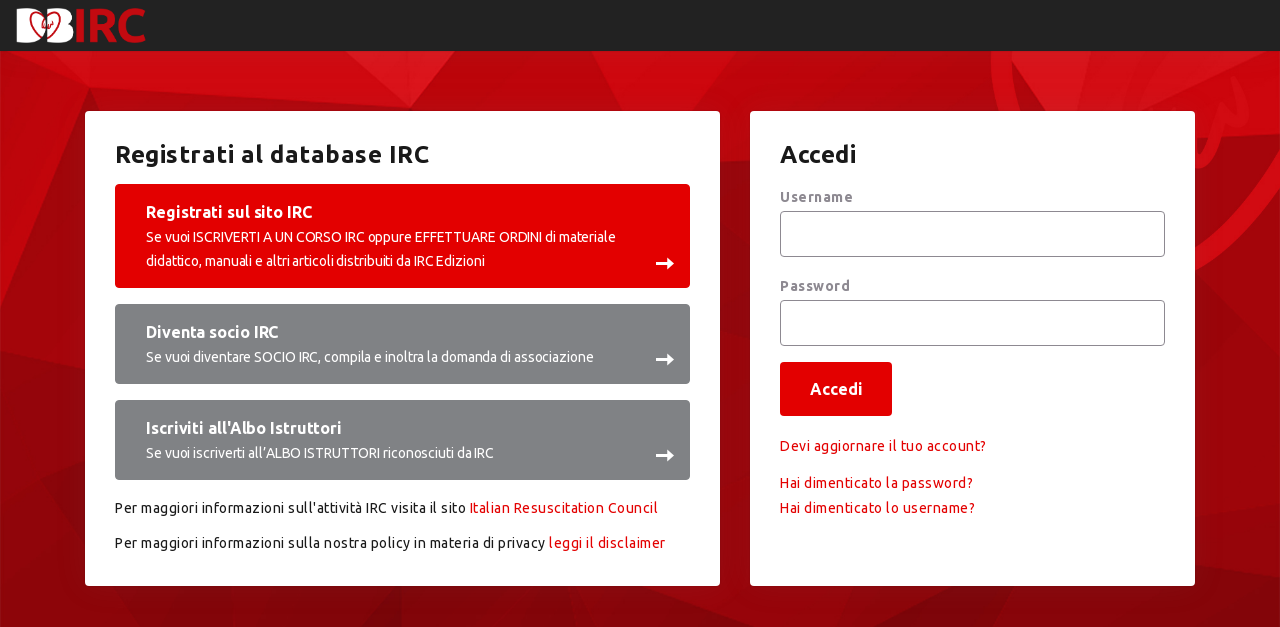

--- FILE ---
content_type: text/html; charset=UTF-8
request_url: https://db2020.ircouncil.it/login
body_size: 10613
content:


<!DOCTYPE html>
<html lang="en" class="no-js">

<head>
    <title>IRCDB</title>
    <meta charset="utf-8">
    <meta name="viewport" content="width=device-width, initial-scale=1, maximum-scale=1">
    <meta http-equiv="X-UA-Compatible" content="IE=edge,chrome=1">
    <link href="https://db2020.ircouncil.it/css/main.css" rel="stylesheet" type="text/css"> 
<link href="https://db2020.ircouncil.it/plugins/summernote/summernote.css" rel="stylesheet" type="text/css"> 
<link href="https://db2020.ircouncil.it/plugins/select2/select2.min.css" rel="stylesheet" type="text/css">

<style type="text/css">
  
	  


	
	  .loader {
	    position: fixed  !important;
	    display: flex  !important;
	    justify-content: center  !important;
	    align-items: center  !important;
	    width: 100%  !important;
	    height: 100%  !important;
	    top: 0  !important;
	    left: 0  !important;
	    background: rgba(0,0,0,0.8)  !important;
	    z-index: 999  !important;
	    overflow: hidden  !important;
	}

	.loader img {
	    width: 80px  !important;
	    height: auto  !important;
	    animation: pulse 1s linear infinite  !important;
	}

	@-webkit-keyframes pulse {
	    0% {
	        -webkit-transform: scale(1);
	        transform: scale(1);
	    }
	    33% {
	        -webkit-transform: scale(1.05);
	        transform: scale(1.05);
	    }
	    66% {
	        -webkit-transform: scale(0.95);
	        transform: scale(0.95);
	    }
	    100% {
	        -webkit-transform: scale(1);
	        transform: scale(1);
	    }
	}


	  .txt-uppercase{
	  	text-transform: uppercase !important;
	  }

	  .txt-lowercase{
	  	text-transform: lowercase !important;
	  }

	  
	.progress-bg{
	    background-color: #e9ecef;
	    padding: 10px;
	    border-radius: 0.25rem
	}

	.box-shadow{
		-webkit-box-shadow: 5px 5px 10px 0px #000000; 
		-moz-box-shadow: 5px 5px 10px 0px #000000; 
		-o-box-shadow: 5px 5px 10px 0px #000000; 
		box-shadow: 5px 5px 10px 0px #000000;"
	}
	.news-box-shadow{
		box-shadow: rgba(50, 50, 93, 0.25) 0px 50px 100px -20px, rgba(0, 0, 0, 0.3) 0px 30px 60px -30px, rgba(10, 37, 64, 0.35) 0px -2px 6px 0px inset;
	}

	    
	.media{
	    background-image: url("https://db2020.ircouncil.it/fad/img/cuore.png"); /* The image used */
        background-color: #fff; /* Used if the image is unavailable */
        height: 54px; /* You must set a specified height */
        width: 60px; /* You must set a specified height */
        background-size: 60px 54px;
        background-repeat: no-repeat; /* Do not repeat the image */
        margin-bottom: 10px;
         background-position: center;
             animation: pulse 1s linear 5;

      } 
    .media_button{
      border:2px solid #ddd; 
      border-radius:  25px; 
      background-color: #fff; 
      color: #E30000; 
      padding: 10px; 
      width:330px; 
      box-shadow: rgba(50, 50, 93, 0.25) 0px 50px 100px -20px, rgba(0, 0, 0, 0.3) 0px 30px 60px -30px, rgba(10, 37, 64, 0.35) 0px -2px 6px 0px inset;
    }


	.dashboard_media{
	    background-image: url("https://db2020.ircouncil.it/fad/img/cuore.png"); /* The image used */
        background-color: #fff; /* Used if the image is unavailable */
        height: 21px; /* You must set a specified height */
        width: 23px; /* You must set a specified height */
        background-size: 23px 21px;
        background-repeat: no-repeat; /* Do not repeat the image */
        margin-bottom: 10px;
         background-position: center;
             animation: pulse 1s linear 5;

      } 

     .table-dark-bordered, .table-dark-bordered > thead > tr > th, .table-dark-bordered > tbody > tr > th, .table-dark-bordered > tfoot > tr > th, .table-dark-bordered > thead > tr > td, .table-dark-bordered > tbody > tr > td, .table-dark-bordered > tfoot > tr > td {
    		border-top: 1px solid #99a6b2;
     }
    .table-dark-bordered td, .table-dark-bordered th {
    	border: 1px solid #99a6b2;
	}
	.table-dark-bordered > thead > tr > th {
		border-bottom: 1px solid #99a6b2;
	}
	  
	.mini-loader {
	  width: 15px;
	  padding: 2px;
	  aspect-ratio: 1;
	  border-radius: 50%;
	  background: #E30000;
	  --_m: 
	    conic-gradient(#0000 10%,#000),
	    linear-gradient(#000 0 0) content-box;
	  -webkit-mask: var(--_m);
	          mask: var(--_m);
	  -webkit-mask-composite: source-out;
	          mask-composite: subtract;
	  animation: l3 1s infinite linear;
	}
	@keyframes  l3 {to{transform: rotate(1turn)}}
</style>

</style>
</head>


<!--- Header -->
<nav class="navbar navbar-dark header">
    <a class="navbar-brand logo" href="#"></a>
</nav>
<!-- Fine Header -->

<section>
    <div class="container">
        <div class="row">
            <div class="col-md-7">
                <div class="box h-100 mb-0">
                    <p class="h2">Registrati al database IRC</p>
                    <a style="color:white; background-color: #E30000;" class="second-button text-left icon-button d-block mb-3" href="https://db2020.ircouncil.it/registrazione/registrati-sul-sito-irc">
                        Registrati sul sito IRC<br>
                        <span class="small">Se vuoi ISCRIVERTI A UN CORSO IRC oppure EFFETTUARE ORDINI di materiale didattico, manuali e altri articoli distribuiti da IRC Edizioni</span>
                        <i class="ml-3 im im-arrow-right"></i>
                    </a>
                    <a style="color:white; background-color: #808285; border-color: #808285;" class="second-button text-left icon-button d-block mb-3" href="https://db2020.ircouncil.it/registrazione/diventa-socio">
                        Diventa socio IRC<br>
                        <span class="small">Se vuoi diventare SOCIO IRC, compila e inoltra la domanda di associazione</span>
                        <i class="ml-3 im im-arrow-right"></i>
                    </a>
                    <a style="color:white; background-color: #808285; border-color: #808285;" class="second-button text-left icon-button d-block mb-3" href="https://db2020.ircouncil.it/registrazione/iscriviti-all-albo-istruttori">
                        Iscriviti all'Albo Istruttori<br>
                        <span class="small">Se vuoi iscriverti all’ALBO ISTRUTTORI riconosciuti da IRC</span>
                        <i class="ml-3 im im-arrow-right"></i>
                    </a>
                    <p class="small">
                        Per maggiori informazioni sull'attività IRC visita il sito <a href="https://ircouncil.it" target="_blank">Italian Resuscitation Council</a>
                    </p>
                    <p class="small mb-0">
                        Per maggiori informazioni sulla nostra policy in materia di privacy <a href="#" data-toggle="modal" data-target="#disclaimerModal">leggi il disclaimer</a>
                    </p>
                </div>
            </div>
            <div class="col-md-5">
                <div class="box h-100 mb-0 xs-mt-3">
                    <p class="h2">Accedi</p>
                    <form method="POST" action="https://db2020.ircouncil.it/login" id="form">
                        <input type="hidden" name="_token" value="8rgBixm6dEc3zNhZ7kxdvWyX1LnqQmF9SVx7B2Uz">                            <label>Username</label>
                             <input id="username" type="text" class="mb-3 " name="username" value="" required autocomplete="username" autofocus>

                                
     
                        <label>Password</label>
                        <input id="password" type="password" class="mb-3 " name="password" required autocomplete="current-password">

                            
                        

                        

                        <button type="submit" class="button mb-3">Accedi</button>
                         <a class="d-block small mt-1" href="https://db2020.ircouncil.it/recupera/dati">Devi aggiornare il tuo account?</a>
                        <a class="d-block mt-3 small" href="https://db2020.ircouncil.it/password/reset">Hai dimenticato la password?</a>
                        <a class="d-block mt-1 small" href="https://db2020.ircouncil.it/recupera/username">Hai dimenticato lo username?</a>
                       
                    </form>
                </div>
            </div>
        </div>
    </div>
</section>
<div class="loadingBox text-center" style="display: none;"> 
  <div class="spinner-border" role="status">
    <span class="sr-only">Loading...</span>
  </div> 
</div>

<!-- Disclaimer Modal -->
<div class="modal fade" id="disclaimerModal" tabindex="-1" role="dialog" aria-hidden="true">
    <div class="modal-dialog modal-xl modal-dialog-scrollable" role="document">
        <div class="modal-content">
            <div class="modal-header">
                <h5 class="modal-title">INFORMATIVA PRIVACY AI SENSI ARTT. 13 D. LGS 196/2003 E 13 DEL REGOLAMENTO EUROPEO N. 679/2016</h5>
                <button type="button" class="close" data-dismiss="modal" aria-label="Close">
                    <span aria-hidden="true">&times;</span>
                </button>
            </div>
            <div class="modal-body">
                <div>
                    <span style="font-weight:bold">INFORMATIVA SUL TRATTAMENTO DEI DATI PERSONALI</span>
                    <br>
                    <br>In questa pagina si descrivono le modalità di gestione dei portali web di Italian Resuscitation Council (di seguito “IRC”) in riferimento al trattamento dei dati personali degli utenti che lo consultano. Si tratta di un’informativa che è resa anche ai sensi dell’art. 13 del d.lg. n. 196/2003 (di seguito per brevità “Codice Privacy”), nonché, dell’art. 13 del Regolamento Europeo n. 679/2016 (di seguito per brevità “GDPR”) a coloro che interagiscono con i servizi web IRC per la protezione dei dati personali, anche con riferimento agli accessi per via telematica a partire dagli indirizzi: <a href="https://db.ircouncil.it/" target="_blank">https://db.ircouncil.it/</a>   e <a href="https://fad.ircouncil.it/" target="_blank">https://fad.ircouncil.it/</a> corrispondenti alla pagina iniziale del Database ufficiale e alla piattaforma per la Formazione a distanza (FAD) di IRC - Italian Resuscitation Council, nonché, per la consultazione del sito web www.ircouncil.it. Con la presente, dunque, IRC informa gli interessati sulle procedure utilizzate a sostegno della protezione dei dati personali. La presente informativa illustra quali dati vengono raccolti e per quali finalità, le modalità di trattamento e come vengono utilizzati.
                    <br><br>

                    <span style="font-weight:bold">1. FINALITA’ DEL TRATTAMENTO</span>
                    <br>
                    I Suoi dati personali ci sono stati forniti e saranno trattati esclusivamente per finalità strettamente connesse e strumentali all’adempimento delle obbligazioni inerenti ai rapporti con IRC in particolare:
                    <br>
                    <ul>
                        <li> per l’inserimento delle anagrafiche nei data base informatici aziendali;</li>
                        <li> per la tenuta della contabilità;</li>
                        <li>   per la gestione degli incassi e pagamenti;</li>
                        <li> per adempiere agli obblighi previsti dalle norme di legge civilistiche e fiscali, dai regolamenti, dalla normativa comunitaria.</li>
                    </ul>
                    <br>
                    Per poter creare la propria utenza, in ottica della consultazione del calendario con l’offerta formativa, partecipazione ai corsi di formazione IRC, effettuazione ordini di materiale didattico o promozionale, verranno richiesti alcuni dati personali, i quali verranno trattati esclusivamente ai fini delle attività oggetto dello scopo sociale di IRC e delle società/enti appartenenti al Gruppo IRC (Fondazione IRC, IRC Edu Srl, IRC Edizioni Srl).
                    Il trattamento dei dati personali sarà effettuato tramite supporti cartacei ed informatici dal titolare, dal responsabile/dai responsabili e dagli incaricati con l’osservanza di ogni misura cautelativa, che ne garantisca la sicurezza e riservatezza. Specifiche misure di sicurezza sono osservate per prevenire la perdita dei dati, usi illeciti o non corretti ed accessi non autorizzati.
                    <br><br>

                    <span style="font-weight:bold">1.1 PARTECIPAZIONE AI CORSI DI FORMAZIONE</span>
                    <br>
                     Con specifico riferimento ai corsi di formazione, una volta effettuata l’iscrizione Lei avrà la possibilità di accedere ai corsi, erogati in presenza come anche in modalità mista (parte teorica a distanza e pratica in presenza) organizzati da formatori (direttori e istruttori di corso) il cui profilo, comprensivo di nome, cognome e competenze risulta pubblicato sulla piattaforma IRC ed è liberamente consultabile agli iscritti ed ai soci. I nostri soci formatori (direttori di corso e/o responsabili centri di formazione) avranno la facoltà di creare in via autonoma i propri corsi di formazione e, a tal proposito, saranno responsabili del trattamento dei dati dei partecipanti al corso nel rispetto della vigente normativa in materia di privacy. L’attivazione del percorso formativo in modalità mista (e-learning a distanza per la parte teorica e parte pratica effettuata in presenza) prevede, oltre all’utilizzo di una serie di contenuti didattici in modalità asincrona, la possibilità di partecipare a incontri in videoconferenza (webinar) mediante l’utilizzo di piattaforme che offrono tale servizio in completa autonomia, garantendo la sicurezza e il trattamento dei dati personali dei singoli partecipanti nel rispetto delle policy consultabili sul relativi siti web. Segue un elenco non esaustivo dei possibili fornitori del servizio di videoconferenza, unitamente al link alla loro privacy policy: Zoom (<a href="" target="_blank">https://www.zoom.com/en/trust/privacy/?cms_guid=false&lang=it-IT</a>), Google Meet (<a href="" target="_blank">https://support.google.com/meet/answer/10382037?hl=it</a>), Microsoft Teams (<a href="" target="_blank">https://www.microsoft.com/en-us/microsoft-365/blog/2020/04/06/microsofts-commitment-privacy-security-microsoft-teams/?msockid=2d5efc2170d464320eb0e8c971a3653a</a>) ecc.. L’accesso alla teleconferenza è limitato ai discenti del singolo corso organizzato dal Direttore/formatore IRC, attraverso la condivisione del relativo link di invito e accesso al momento concordato per l’inizio della teleconferenza. Accettando la nostra policy Lei acconsente affinché i suoi dati personali (a titolo Accettando la nostra policy Lei acconsente affinché i suoi dati personali (a titolo esemplificativo e non esaustivo, nome, cognome, data di nascita, qualifica di formatore per i soci, ecc.) siano conservati nei nostri archivi con le finalità di permettere l’accesso ai corsi per gli utenti, di organizzare corsi per i formatori (direttori di corso e/o responsabili centri di formazione) e ricevere i relativi attestati e consultare in qualunque momento il proprio profilo personale e le attività, gli eventi e le promozioni di IRC.
                    <br><br>

                    <span style="font-weight:bold">
                1.2 ACQUISTO DI MATERIALE DIDATTICO E FORMATIVO
            </span><br>
                    IRC, mediante la propria piattaforma, Le dà la possibilità di consultare il catalogo del materiale didattico messo a disposizione da parte della propria partecipata IRC Edizioni S.r.l. e acquistare lo stesso online. A tal proposito, qualora effettui un ordine, IRC tratterà i Suoi dati personali, nei limiti del contratto concluso trasferendo i medesimi ad IRC Edizioni S.r.l. affinché possa raccogliere l’ordine e darne seguito, provvedendo alla spedizione della merce acquistata oppure alla messa a disposizione dei titoli in formato digitale (e-book) per la consultazione attraverso l’utilizzo dell’app IRC. I campi obbligatori sono contrassegnati come tali, poiché in questi casi abbiamo bisogno dei dati per l'elaborazione delle finalità per cui viene effettuata la registrazione, e non è possibile completare la registrazione senza tali informazioni. Dopo l'esecuzione del contratto, l’utilizzo dei Suoi dati sarà limitato alle ulteriori finalità per cui è stato prestato il Suo consenso. I Suoi dati verranno conservati per il periodo di tempo che la legge prescrive a meno che non abbia espressamente acconsentito a un ulteriore e diverso utilizzo dei dati.  Ci riserviamo il diritto di utilizzare i dati al di là di quanto sopra specificato, nei limiti consentiti dalla legge. La cancellazione dei Suoi dati personali è possibile in qualsiasi momento e può avvenire mediante l’invio di un messaggio al contatto di seguito descritto, fermo restando che una volta richiesta la cancellazione non sarà più permesso di usufruire dei servizi di cui alla piattaforma web IRC e all’area riservata dell’app IRC.
                    <br><br>

                    <span style="font-weight:bold">
                1.3 DIVENTARE SOCIO DI IRC O ISCRIVERSI ALL’ALBO DEGLI ISTRUTTORI IRC
            </span><br>
                    All’interno della piattaforma IRC nella sezione “Richiedi iscrizione IRC” è concessa la facoltà agli iscritti di partecipare alla nostra associazione entrando a farne parte. La procedura di iscrizione, una volta terminata, determina l’accesso alla qualifica di socio ed eventuale formatore (istruttore e/o direttore di corso) a seguito del completamento dell’apposito percorso formativo, o iscritto all’albo degli istruttori IRC, riservata agli istruttori formati secondo la metodologia didattica IRC o secondo un percorso formativo riconosciuto da IRC (presenza di convenzione con l'Ente certificatore) con l’acquisizione di tutti i diritti ed oneri meglio specificati all’interno dello statuto e del regolamento dell’associazione. Anche in questo caso i Suoi dati verranno trattati nei limiti delle finalità connesse alla qualifica di socio e/o formatore (istruttore e/o direttore di corso) o iscritto all’albo degli istruttori IRC e per tutto il tempo in cui Lei sarà socio e risulterà iscritto all’associazione e, comunque, per dieci anni dalla cessazione della qualifica di socio o iscritto all’albo degli istruttori IRC, nel rispetto della normativa contabile, fiscale ed in materia di contratti.
                    <br><br>

                    <span style="font-weight:bold">
                1.4 NEWSLETTER E MATERIALE INFORMATIVO
            </span><br>
                    Se si iscrive alla nostra newsletter, utilizzeremo i Suoi dati per inviare regolarmente la nostra newsletter via e-mail a seguito del consenso prestato. Nell'ambito dell'invio della newsletter memorizziamo i dati di contatto che ci ha fornito. È possibile annullare l'iscrizione alla newsletter in qualsiasi momento inviando un messaggio all'opzione di contatto descritta di seguito o tramite un link fornito a tale scopo nella newsletter. Dopo la cancellazione, cancelliamo il Suo indirizzo e-mail a meno che Lei non abbia espressamente acconsentito ad un ulteriore utilizzo dei Suoi dati, ferma restando ogni riserva di utilizzare i dati per le finalità consentite dalla legge. La newsletter viene inviata nell'ambito di un trattamento per nostro conto da un fornitore di servizi a cui trasmettiamo il Suo indirizzo e-mail per questo scopo.
                    Gestione delle liste indirizzi per il servizio "Newsletter"
                    I dati raccolti con lo scopo di utilizzo nei servizi "Newsletter" sono gestiti tramite il servizio "Mailchimp". Mailchimp è un servizio di gestione indirizzi e invio di messaggi email fornito da Mailchimp Inc. Mailchimp potrebbe consentire di raccogliere dati relativi alla data e all'ora di visualizzazione dei messaggi da parte dell'Utente, così come all'interazione dell'Utente con essi, come le informazioni sui click sui collegamenti inseriti nei messaggi. L'indirizzo email dell'Utente potrebbe anche essere aggiunto a questa lista come risultato della registrazione per la partecipazione a uno degli eventi IRC, previo consenso informato.
                    Dati personali raccolti: Nome, Cognome, Email
                    Luogo del trattamento: USA – https://mailchimp.com/legal/privacy/
                    <br><br>

                    <span style="font-weight:bold">
                2. TERMINE DI CONSERVAZIONE DEI DATI
            </span><br>
                    La conservazione dei dati personali avverrà in forma cartacea e/o elettronica/informatica e per il tempo strettamente necessario al soddisfacimento delle finalità di cui al paragrafo 1 che precede, nel rispetto della Sua privacy e delle normative vigenti. Per finalità di marketing diretto conserviamo i Suoi dati per un periodo massimo pari a quello previsto dalla normativa applicabile. In ogni caso i Suoi dati non rimarranno nei nostri server per un periodo superiore a 5 anni dall’ultima interazione qualora abbiate aderito al solo servizio di newsletter, salvo che Lei non abbia prestato il consenso per le ulteriori finalità di cui alla presente informativa. In tal caso i Suoi dati rimarranno nei nostri server fintantoché il Suo profilo sarà attivo e, comunque, fino ad un massimo di dieci anni dalla cessazione di qualsiasi rapporto contrattuale/formativo con la nostra associazione.
                    <br><br>

                    <span style="font-weight:bold">3. POSSIBILITÀ DI CONTATTO E DIRITTI DELL’INTERESSATO</span>
                    <br>
                    L'interessato ha diritto a informazioni gratuite sui dati personali da noi memorizzati e, se del caso:
                    <br>
                    <ul>
                        <li>il diritto di correzione</li>
                        <li>limitazione del trattamento</li>
                        <li>  trasferibilità dei dati o la cancellazione di tali dati</li>
                    </ul>
                    <br>
                    L’interessato ha inoltre il diritto di:
                    <br>
                    <ul>
                        <li>revocare il consenso al trattamento in ogni momento</li>
                        <li>ottenere la conferma che sia o meno in corso un trattamento di dati personali che lo riguardano</li>
                        <li>ottenere l’accesso ai suoi dati e alle seguenti informazioni (finalità del trattamento, categorie di dati trattati, eventuali destinatari e/o categorie di destinatari a cui i suoi dati sono stati e/o saranno comunicati, il periodo di conservazione)</li>
                        <li>ottenere la rettifica dei dati inesatti che lo riguardano e/o l’integrazione di quelli incompleti, anche fornendoci una dichiarazione integrativa</li>
                        <li>ottenere la cancellazione dei dati, nei casi previsti dall’art. 17 del Regolamento Europeo n. 679/2016, nonché, la limitazione al trattamento nelle ipotesi previste dall’art. 18 del Regolamento Europeo n. 679/2016. L’interessato ha, altresì, il diritto alla portabilità dei dati che lo riguardano, per le ipotesi in cui il trattamento sia fondato sul suo consenso, e quello di proporre reclamo all’Autorità Garante per la protezione dei dati personali</li>
                    </ul>
                    <br>
                    Per qualsiasi domanda riguardante la raccolta, l'elaborazione o l'utilizzo dei dati personali, le informazioni, la correzione, il blocco o la cancellazione dei dati o la revoca di qualsiasi consenso o obiezione a un uso specifico dei dati, si prega di contattare il nostro responsabile per la protezione dei dati:
                    <br><br>
                    IRC – Italian Resuscitation Council<br>
                    Titolare del trattamento dei dati personali<br>
                    Via Della Croce Coperta 11, Bologna<br>
                    Italia<br>
                    Email: <a href="mailto:privacy@ircouncil.it" target="_blank" rel="noopener">privacy@ircouncil.it</a><br>
                    DPO: <a href="mailto:dpo@ircouncil.it" target="_blank" rel="noopener">dpo@ircouncil.it</a><br>
                    Tel: 0514187643<br>
                    C. F. 11626470154<br>
                    <br>
                    Nella misura in cui trattiamo i dati personali, secondo le finalità sopra indicate, ha facoltà di opporsi al trattamento con effetto per il futuro. Dopo aver esercitato il Suo diritto di opposizione, non tratteremo più i Suoi dati personali per tali scopi, a meno che non dimostriamo che esistano motivi impellenti degni di protezione per il trattamento, che prevalgano sui Suoi interessi, diritti e libertà, o se il trattamento risulti utile a far valere, esercitare o difendere altri legittimi diritti.
                    <br>
                    In merito ai dati forniti alle aziende le cui offerte vengono gestite all'interno del database IRC (IRC Edu e IRC Edizioni), può esercitare i Suoi diritti nei confronti dell'azienda interessata rivolgendosi all'indirizzo che compare nel modulo d’ordine o di iscrizione al corso. Con azienda, in questo caso, si intende la persona fisica o giuridica che fornisce il servizio.
                    <br><br>

                    <span style="font-weight:bold">4. RESPONSABILE DEL TRATTAMENTO</span><br>
                    Le società IRC Edu Srl, e IRC Edizioni Srl, con sede in Via della Croce Coperta 11, 40128 Bologna (BO) sono state designata responsabile del trattamento ai sensi dell’articolo 28 del GDPR. Il funzionamento e la manutenzione del sito web, della piattaforma Soci e Corsi e della piattaforma FAD IRC sono garantite dalla società Nowhere Srl, con sede in Via Milazzo 24, 40121 Bologna.
                    <br><br>

                    <span style="font-weight:bold">5. LUOGO DI TRATTAMENTO DEI DATI</span><br>
                    
                    I trattamenti dei dati personali connessi all’utilizzo del sito web, della piattaforma Soci e Corsi e della piattaforma FAD IRC hanno luogo presso la server farm di UpCloud (Finlandia) con backup fisico sui server collocati sul territorio dell'Unione Europea, servizio fornito dalla società Nowhere Srl di Bologna e sono effettuati solo da personale tecnico specificamente incaricato.
                    L’archivio contabile e amministrativo del Gruppo IRC si trova presso la sede IRC, in Via della Croce Coperta 11, 40128 Bologna (BO).
                    <br><br>

                    <span style="font-weight:bold">6. NATURA DELLA RACCOLTA DEI DATI E CONSEGUENZE DI UN EVENTUALE MANCATO CONFERIMENTO</span><br>
                    Il conferimento dei Suoi dati personali è facoltativo, tuttavia, con riferimento ai paragrafi n. 1.1, 1.2 ed 1.3 di cui alla presente informativa, al fine di adempiere agli obblighi derivanti dal contratto e, in generale, agli adempimenti di legge, l loro eventuale mancato conferimento potrebbe comportare l’impossibilità da parte nostra di adempiere agli obblighi contrattuali.
                    <br><br>

                    <span style="font-weight:bold">7. COMUNICAZIONE E DIFFUSIONE DEI DATI</span><br>
                    I dati personali non saranno diffusi, e potranno essere comunicati esclusivamente a soggetti pubblici per obblighi di legge o in ottemperanza a eventuali richieste da parte dell'Autorità Giudiziaria. I Suoi dati personali, ai fini dell’esecuzione del contratto e per le finalità sopra indicate, potranno essere comunicati:
                    <br>
                    <ul>
                        <li>a tutte le persone fisiche e giuridiche (studi di consulenza legale, amministrativa, fiscale, società di revisione, corrieri e spedizionieri, centro elaborazione dati etc.) nei casi in cui la comunicazione risulti necessaria per le finalità sopra illustrate</li>
                        <li>ad istituti bancari per la gestione degli incassi e dei pagamenti</li>
                        <li>  a società di factoring o di recupero crediti</li>
                        <li>ai nostri collaboratori e dipendenti appositamente incaricati e nell’ambito delle relative mansioni</li>
                        <li>a European Resuscitation Council ERC, nell’ambito dell’erogazione dell’attività formativa, in ottica della futura attivazione del collegamento con il database corsi (CoSy) di ERC, ed esclusivamente in presenza di un’eventuale richiesta della doppia certificazione del corso erogato dalla rete formativa IRC</li>
                    </ul>
                    <br>
                    <br><span style="font-weight:bold">Dati di navigazione</span><br>
                    I sistemi informatici e le procedure software preposte al funzionamento di questo sito web acquisiscono, nel corso del loro normale esercizio, alcuni dati personali la cui trasmissione è implicita nell'uso dei protocolli di comunicazione di Internet. Si tratta di informazioni che non sono raccolte per essere associate a interessati identificati, ma che per loro stessa natura potrebbero, attraverso elaborazioni ed associazioni con dati detenuti da terzi, permettere di identificare gli utenti. In questa categoria di dati rientrano gli indirizzi IP o i nomi a dominio dei computer utilizzati dagli utenti che si connettono al sito, gli indirizzi in notazione URI (Uniform Resource Identifier) delle risorse richieste, l'orario della richiesta, il metodo utilizzato nel sottoporre la richiesta al server, la dimensione del file ottenuto in risposta,
                    il codice numerico indicante lo stato della risposta data dal server (buon fine, errore, ecc.) ed altri parametri relativi al sistema operativo e all'ambiente informatico dell'utente. Questi dati vengono utilizzati al solo fine di ricavare informazioni statistiche anonime sull'uso del sito e per controllarne il corretto funzionamento e vengono cancellati immediatamente dopo l'elaborazione. I dati potrebbero essere utilizzati per l'accertamento di responsabilità in caso di ipotetici reati informatici ai danni del sito: salva questa eventualità, allo stato i dati sui contatti web persistono per il tempo strettamente necessario alle modalità di partecipazione al concorso. Dati forniti volontariamente dall'utente L'invio volontario di posta elettronica agli indirizzi indicati su questo sito comporta la successiva acquisizione dell'indirizzo del mittente, necessario per rispondere alle richieste, per sollecitare l’invio della newsletter, di materiale informativo o di altre comunicazioni, nonché degli eventuali altri dati personali inseriti nella missiva.
                    <br><span style="font-weight:bold">Cookies</span><br>
                  Nessun dato personale degli utenti viene in proposito acquisito dal sito. Non viene fatto uso di cookies per la trasmissione di informazioni di carattere personale. L’uso di c.d. cookies di sessione (che non vengono memorizzati in modo persistente sul computer dell’utente e svaniscono con la chiusura del browser) è strettamente limitato alla trasmissione di identificativi di sessione (costituiti da numeri casuali generati dal server) necessari per consentire l’esplorazione sicura ed efficiente del sito. I c.d. cookies di sessione utilizzati in questo sito evitano il ricorso ad altre tecniche informatiche potenzialmente pregiudizievoli per la riservatezza della navigazione degli utenti e non consentono l’acquisizione di dati personali identificativi dell’utente.<br>
                    Questo sito web utilizza strumenti di tracciamento gestiti direttamente dal titolare (comunemente detti strumenti di tracciamento “di prima parte”) e strumenti di tracciamento che abilitano servizi forniti da terzi (comunemente detti strumenti di tracciamento “di terza parte”). Se non diversamente specificato all’interno dell’informativa dedicata, tali terzi hanno accesso ai rispettivi strumenti di tracciamento. Durata e scadenza dei cookie e degli altri strumenti di tracciamento simili possono variare a seconda di quanto impostato dal titolare o da ciascun fornitore terzo. Alcuni di essi scadono al termine della sessione di navigazione dell’utente. In aggiunta a quanto specificato nella descrizione di ciascuna delle categorie nell’informativa dedicata, gli utenti possono ottenere informazioni più dettagliate ed aggiornate sulla durata, così come qualsiasi altra informazione rilevante - quale la presenza di altri strumenti di tracciamento - nelle privacy policy dei rispettivi fornitori terzi (tramite i link messi a disposizione) o contattando il titolare.
                    <br><span style="font-weight:bold">Altri dati</span><br>
                    Altri dati che fossero eventualmente richiesti, o il loro utilizzo per finalità diverse da quelle sopra esposte, saranno oggetto di specifiche informative e di specifiche richieste del consenso dell'utente.
                    <br>
                    <br><span style="font-weight:bold">P3P</span><br>
                    La presente informativa sulla privacy è consultabile in forma automatica dai più recenti browser che implementano lo standard P3P (“Platform for Privacy Preferences Project”) proposto dal World Wide Web Consortium (www.w3c.org).
                    Ogni sforzo verrà fatto per rendere il più possibile interoperabili le funzionalità di questo sito con i meccanismi di controllo automatico della privacy disponibili in alcuni prodotti utilizzati dagli utenti.
                    Considerando che lo stato di perfezionamento dei meccanismi automatici di controllo non li rende attualmente esenti da errori e disfunzioni, si precisa che il presente documento, pubblicato all’indirizzo https://www.ircouncil.it/privacy-policy/ costituisce la “Privacy Policy” di questo sito che sarà soggetta ad aggiornamenti.

                </div>
            </div>

        </div>
    </div>
</div>
<script src="https://db2020.ircouncil.it/js/jquery-3.3.1.min.js"></script>
<script src="https://db2020.ircouncil.it/js/popper.min.js"></script>
<script src="https://db2020.ircouncil.it/js/bootstrap.min.js"></script>
<script type="text/javascript">
    $('#form').on('submit', function(){
        $('.loadingBox').show(); 
    });
</script>
</html>
